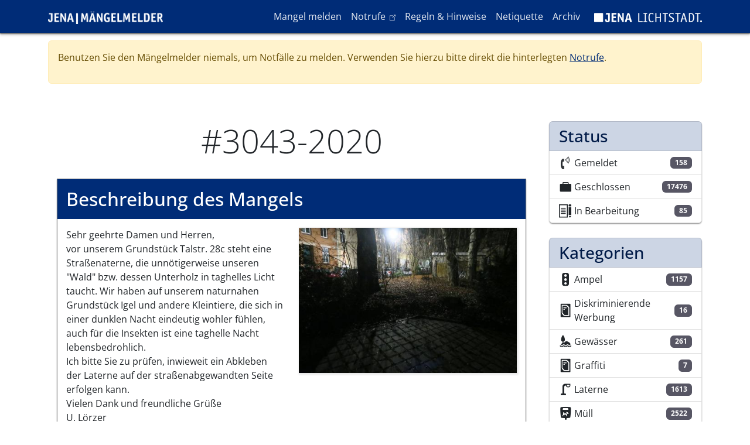

--- FILE ---
content_type: text/html; charset=UTF-8
request_url: https://maengelmelder.jena.de/de/comment/2336
body_size: 9445
content:

<!DOCTYPE html>
<html lang="de" dir="ltr" class="h-100">
  <head>
    <meta charset="utf-8" />
<noscript><style>form.antibot * :not(.antibot-message) { display: none !important; }</style>
</noscript><meta name="Generator" content="Drupal 10 (https://www.drupal.org)" />
<meta name="MobileOptimized" content="width" />
<meta name="HandheldFriendly" content="true" />
<meta name="viewport" content="width=device-width, initial-scale=1.0" />
<link rel="icon" href="/themes/custom/melder/favicon.ico" type="image/vnd.microsoft.icon" />
<link rel="canonical" href="https://maengelmelder.jena.de/de/mangel/3043-2020" />
<link rel="shortlink" href="https://maengelmelder.jena.de/de/node/3043" />

    <title>#3043-2020 | Mängelmelder Jena</title>
    <link rel="stylesheet" media="all" href="/sites/default/files/css/css_lsfXsQlYTmuYW8xsfsaLoC5_bBPFAy_tHemGpmARtSg.css?delta=0&amp;language=de&amp;theme=melder&amp;include=eJxdjVEKwzAMQy-U1l87T3Eat5g5cbDdtb39yjoY7EfSQwJhC84agLePi1pNWTU8DPsDVtGMMnicwm1Ns4pa1gMKLbhJJDriKp5QbOso4xfTStdwxmBtk3ZqgieZwy8O2DlVkkL2_-EctHOhCYUsgBtH8tODKmR0Si-m3eGjY9WyCb0B7SxNYA" />
<link rel="stylesheet" media="all" href="/sites/default/files/css/css_mKDjb6ohilMdcYYYGVfu14nP9sQ465-0WfMcdiWiv2c.css?delta=1&amp;language=de&amp;theme=melder&amp;include=eJxdjVEKwzAMQy-U1l87T3Eat5g5cbDdtb39yjoY7EfSQwJhC84agLePi1pNWTU8DPsDVtGMMnicwm1Ns4pa1gMKLbhJJDriKp5QbOso4xfTStdwxmBtk3ZqgieZwy8O2DlVkkL2_-EctHOhCYUsgBtH8tODKmR0Si-m3eGjY9WyCb0B7SxNYA" />

    
  </head>
  <body class="path-node page-node-type-defect   d-flex flex-column h-100">
        <a href="#main-content" class="visually-hidden focusable skip-link">
      Direkt zum Inhalt
    </a>
    
      <div class="dialog-off-canvas-main-canvas d-flex flex-column h-100" data-off-canvas-main-canvas>
    

<header>
  

      <nav class="navbar navbar-expand-lg navbar-dark text-light bg-primary">
      <div class="container d-flex">
          <div>
    <div id="block-melder-branding">
  
    
    <div class="navbar-brand d-flex align-items-center">

          <a href="/de" title="Startseite" rel="home" class="site-logo d-block">
        <img src="/themes/custom/melder/img/logo_maengelmelder.png" alt="Startseite"/>
      </a>
    
      </div>
</div>

  </div>


        <button class="navbar-toggler collapsed" type="button" data-bs-toggle="collapse"
                data-bs-target="#navbarSupportedContent" aria-controls="navbarSupportedContent"
                aria-expanded="false" aria-label="Toggle navigation">
          <span class="navbar-toggler-icon"></span>
        </button>

        <div class="collapse navbar-collapse justify-content-md-end flex-wrap" id="navbarSupportedContent">
            <div>
    <nav aria-labelledby="block-melder-main-navigation-menu" id="block-melder-main-navigation" class="block block-menu navigation menu--main">
            
  <h5 class="visually-hidden" id="block-melder-main-navigation-menu">Hauptnavigation</h5>
  

        
            <ul class="navbar-nav mr-auto">
                        <li class="nav-item">
          <a href="/de/report" class="nav-item nav-link" data-drupal-link-system-path="node/12464">Mangel melden</a>
      </li>

                    <li class="nav-item">
          <a href="https://rathaus.jena.de/notrufe" class="nav-item nav-link">Notrufe</a>
      </li>

                    <li class="nav-item">
          <a href="/de/regeln-hinweise" class="nav-item nav-link" data-drupal-link-system-path="node/12467">Regeln &amp; Hinweise</a>
      </li>

                    <li class="nav-item">
          <a href="/de/netiquette" class="nav-item nav-link" data-drupal-link-system-path="node/12466">Netiquette</a>
      </li>

                    <li class="nav-item">
          <a href="/de/archiv" class="nav-item nav-link" data-drupal-link-system-path="node/12471">Archiv</a>
      </li>

        </ul>
  



  </nav>

  </div>

          
          <div>
            <nav class="block block-menu navigation menu--lichtstadt-label">
              <ul class="nav navbar-nav">
                <li class="nav-item">
                  <a href="https://www.jena.de" tabindex="-1" target="_blank">
                    <img alt="Logo der Lichtstadt Jena" src="/themes/custom/melder/img/logo_jena_labelversion_weiss.png">
                  </a>
                </li>
              </ul>
            </nav>
          </div>
        </div>
      </div>
    </nav>
  
</header>

<main role="main">
  <a id="main-content" tabindex="-1"></a>
  
  
  
      <div class="container">
                <div>
    <div id="block-sitewidealert">
  
    
      <div data-sitewide-alert></div>
  </div>

  </div>

            <div class="row pt-2 pt-md-5">
                <div class="order-1 order-lg-2 col-12 col-lg-9">
            <div>
    <div data-drupal-messages-fallback class="hidden"></div>
<div id="block-melder-page-title">
  
    
      
  <h1 class="display-4 text-center page-title">
<span>#3043-2020</span>
</h1>


  </div>
<div id="block-melder-content">
  
    
      

<article class="node node--type-defect node--view-mode-full">
  <header class="">
    
        
      </header>
  <div class="node--content">
        
    <div class="content-wrapper">
      <h2>Beschreibung des Mangels</h2>

              <div class="row content-fields">
          <div class="col-12 col-lg-6">
            
            <div class="field field--name-field-description field--type-text-long field--label-hidden field__item"><p>Sehr geehrte Damen und Herren,<br />
vor unserem Grundstück Talstr. 28c steht eine Straßenaterne, die unnötigerweise unseren &quot;Wald&quot; bzw. dessen Unterholz in taghelles Licht taucht. Wir haben auf unserem naturnahen Grundstück Igel und andere Kleintiere, die sich in einer dunklen Nacht eindeutig wohler fühlen, auch für die Insekten ist eine taghelle Nacht lebensbedrohlich.<br />
Ich bitte Sie zu prüfen, inwieweit ein Abkleben der Laterne auf der straßenabgewandten Seite erfolgen kann.<br />
Vielen Dank und freundliche Grüße<br />
U. Lörzer</p>
</div>
      
          </div>
          <div class="col-12 col-lg-6 text-lg-end">
            
  <div class="field field--name-field-image field--type-image field--label-visually_hidden">
    <div class="field__label visually-hidden">Bilder des Mangels</div>
        <div class="field__items">
                    <div class="field__item">
<a href="https://maengelmelder.jena.de/sites/default/files/styles/extra_large/public/2020-02/IMG_2562.JPG?itok=ds9rHx7J" aria-label="{&quot;alt&quot;:&quot;&quot;}" role="button"  title="#3043-2020" data-colorbox-gallery="gallery-defect-3043-exJOC5CIyEo" class="colorbox" aria-controls="colorbox-ylnO-ThBJlo" data-cbox-img-attrs="{&quot;alt&quot;:&quot;&quot;}"><img id="colorbox-ylnO-ThBJlo" src="/sites/default/files/styles/large/public/2020-02/IMG_2562.JPG?itok=FY9UW8Y7" width="480" height="320" loading="lazy" class="img-fluid" alt="" />

</a>
</div>
                </div>
      </div>

          </div>
        </div>
          </div>

    <div class="content-wrapper">
      <h2>Details des Mangels</h2>
      <dl class="row content-fields">
        <dt class="col-sm-3">Kategorie</dt>
        <dd class="col-sm-9"><a href="/de/kategorie/laterne" hreflang="de">Laterne</a></dd>

        <dt class="col-sm-3">Status</dt>
        <dd class="col-sm-9"><a href="/de/status/geschlossen" hreflang="de">Geschlossen</a></dd>

        <dt class="col-sm-3">Abteilung</dt>
        <dd class="col-sm-9"><a href="/de/taxonomy/term/5" hreflang="de">Elektrotechnik</a></dd>

        <dt class="col-sm-3"></dt>
        <dd class="col-sm-9"></dd>

        <dt class="col-sm-3">Geokoordinaten</dt>
        <dd class="col-sm-9">50.93169144884, 11.570733189583</dd>
      </dl>

      
            <div class="field field--name-field-geolocation field--type-geolocation field--label-hidden field__item"><div  class="geolocation-map-wrapper" id="map-696fe3bae4e08" data-map-type="geolocation_openlayers" aria-hidden="true">
    <div class="geolocation-map-controls">
          </div>

    <div class="geolocation-map-container js-show"></div>

            <div  data-ol-ext-marker-color="#FF0000" data-ol-ext-marker-icon="maki-street_lamp_arm" data-ol-ext-marker-shadow="1" data-ol-ext-marker-form="marker" data-ol-ext-marker-radius="20" data-ol-ext-marker-displacement="1" data-ol-ext-marker-icon-color="#FFFFFF" data-ol-ext-marker-icon-color-contrast="1" data-ol-ext-marker-border-color="#000000" data-ol-ext-marker-border-size="1" data-ol-ext-marker-fontsize="0.7" class="geolocation-location js-hide" id="696fe3baf0ba7" data-lat="50.93169144884" data-lng="11.570733189583" data-set-marker="true" typeof="Place">
  <span property="geo" typeof="GeoCoordinates">
    <meta property="latitude" content="50.93169144884" />
    <meta property="longitude" content="11.570733189583" />
  </span>

      <h2 class="location-title" property="name">50.93169144884, 11.570733189583</h2>
  
  </div>
    </div>
</div>
          <div class="field field--name-field-geolocation field--type-geolocation field--label-hidden field__item"><span class="hidden-fontmaki-icon maki-circle"></span>
</div>
      
    </div>
  </div>

  

<div class="views-element-container block block-views block-views-blockentity-logger-block-1">
  <div class="content-wrapper">
    
          <h2>Anmerkungen / Status Änderungen</h2>
        
          <div class="block__content">
        <div><div class="js-view-dom-id-a7c02b1ce24263f90697a9efbe1209f5f4d4e43a7edc6be593de961b939535a1">
  
  
  

  
  
  

  






<div class="wrapper">
  <div class="center-line">
    <a href="#" class="scroll-icon"><i class="ti ti-arrow-big-top"></i></a>
  </div>
    
<div class="row row-even">
  <section>
    <i class="icon ti ti-home"></i>
    <div class="details">
      <span><time datetime="2020-02-20T11:45:08+01:00">20.02.2020 - 11:45</time>
</span>
    </div>
    <p><p>Mangel wurde gemeldet.</p>
</p>
  </section>
</div>

<div class="row row-odd">
  <section>
    <i class="icon ti ti-star"></i>
    <div class="details">
      <span><time datetime="2020-02-24T07:40:48+01:00">24.02.2020 - 07:40</time>
</span>
    </div>
    <p><p>Sehr geehrter Herr Lörzer,</p>

<p>der KSJ hat die entsprechende Leuchte abgedunkelt.</p>
</p>
  </section>
</div>

<div class="row row-even">
  <section>
    <i class="icon ti ti-star"></i>
    <div class="details">
      <span><time datetime="2023-11-28T09:24:38+01:00">28.11.2023 - 09:24</time>
</span>
    </div>
    <p>Der Mangel wurde migriert, dadurch hat sich die ID geändert. Die alte ID war: #3130-2020, die neue ID ist: #3043-2020.</p>
  </section>
</div>
</div>

    

  
  

  
  
</div>
</div>

      </div>
      </div>
</div>


      <div class="comment-section">
      
<div class="field field--name-field-comment field--type-comment field--label-above content-wrapper">
  <h2 class="field__label">Kommentare</h2>
            <div class="field__item"><article data-comment-user-id="0" id="comment-2336" class="comment js-comment card by-anonymous">
    <mark class="hidden" data-comment-timestamp="1583853254"></mark>

  <div class="card-header comment__meta">
          
      <h3><a href="/de/comment/2336#comment-2336" class="permalink" rel="bookmark" hreflang="de">Ihr Kommentar wurde entfernt…</a></h3>
      
    
    <a href="/de/comment/2336#comment-2336" hreflang="de">Permalink</a>
  </div>

  <div class="content card-body">
    
            <div><p>Ihr Kommentar wurde entfernt. Bitte beachten Sie unsere Regeln hinsichtlich Respekt und Sachlichkeit. Vielen Dank! Ihr Mängelmelder-Team</p>
</div>
      <ul class="links inline"><li><a href="/de/comment/reply/node/3043/field_comment/2336">Antworten</a></li></ul>
  </div>
  <div class="card-footer text-muted">
    <p class="comment__submitted">Gespeichert von <span>Gast (nicht überprüft)</span> am Sa., 07.03.2020 - 20:02</p>

          </div>
</article>
<form class="comment-comment-form comment-form antibot" data-drupal-selector="comment-form" data-action="/de/comment/reply/node/3043/field_comment" action="/antibot" method="post" id="comment-form" accept-charset="UTF-8">
  <noscript>
  <div class="antibot-no-js antibot-message antibot-message-warning">You must have JavaScript enabled to use this form.</div>
</noscript>
<div class="js-form-item form-item js-form-type-textfield form-item-name js-form-item-name">
      <label for="edit-name">Ihr Name</label>
        
  <input data-drupal-default-value="Gast" data-drupal-selector="edit-name" type="text" id="edit-name" name="name" value="" size="30" maxlength="60" class="form-text form-control" />


        </div>

  <input autocomplete="off" data-drupal-selector="form-jno5zwfci6lc9nynafrfzurkxmjbekzyi1reabu08bw" type="hidden" name="form_build_id" value="form-jno5ZWFci6lC9NYNaFRFzuRkxMjBEkzYi1reABU08Bw" />


  <input data-drupal-selector="edit-comment-comment-form" type="hidden" name="form_id" value="comment_comment_form" />


  <input data-drupal-selector="edit-antibot-key" type="hidden" name="antibot_key" value="" />

<div class="field--type-string field--name-subject field--widget-string-textfield js-form-wrapper form-wrapper" data-drupal-selector="edit-subject-wrapper" id="edit-subject-wrapper">      <div class="js-form-item form-item js-form-type-textfield form-item-subject-0-value js-form-item-subject-0-value">
      <label for="edit-subject-0-value">Betreff</label>
        
  <input class="js-text-full text-full form-text form-control" data-drupal-selector="edit-subject-0-value" type="text" id="edit-subject-0-value" name="subject[0][value]" value="" size="60" maxlength="64" placeholder="" />


        </div>

  </div>
<div class="field--type-text-long field--name-comment-body field--widget-text-textarea js-form-wrapper form-wrapper" data-drupal-selector="edit-comment-body-wrapper" id="edit-comment-body-wrapper">      <div class="js-text-format-wrapper js-form-item form-item">
  <div class="js-form-item form-item js-form-type-textarea form-item-comment-body-0-value js-form-item-comment-body-0-value">
      <label for="edit-comment-body-0-value" class="js-form-required form-required">Kommentar</label>
        <div>
  <textarea class="js-text-full text-full form-textarea required form-control" data-media-embed-host-entity-langcode="de" data-drupal-selector="edit-comment-body-0-value" id="edit-comment-body-0-value" name="comment_body[0][value]" rows="5" cols="60" placeholder="" required="required" aria-required="true"></textarea>
</div>

        </div>
<div class="js-filter-wrapper js-form-wrapper form-wrapper" data-drupal-selector="edit-comment-body-0-format" id="edit-comment-body-0-format"><div data-drupal-selector="edit-comment-body-0-format-help" id="edit-comment-body-0-format-help" class="js-form-wrapper form-wrapper"><a href="/de/filter/tips" target="_blank" data-drupal-selector="edit-comment-body-0-format-help-about" id="edit-comment-body-0-format-help-about">Hilfe zum Textformat</a></div>
<div class="js-filter-guidelines js-form-wrapper form-wrapper" data-drupal-selector="edit-comment-body-0-format-guidelines" id="edit-comment-body-0-format-guidelines"><div data-drupal-format-id="plain_text">
  <h4>Klartext</h4>
  
  
    
          <ul>
              <li>Keine HTML-Tags erlaubt.</li>
              <li>Zeilenumbrüche und Absätze werden automatisch erzeugt.</li>
              <li>Website- und E-Mail-Adressen werden automatisch in Links umgewandelt.</li>
            </ul>
    
    
  
</div>
</div>
</div>

  </div>

  </div>
<div data-drupal-selector="edit-actions" class="form-actions js-form-wrapper form-wrapper" id="edit-actions">
    <input data-drupal-selector="edit-submit" type="submit" id="edit-submit" name="op" value="Speichern" class="button button--primary js-form-submit form-submit btn btn-primary" />

</div>

</form>
</div>
        </div>


    </div>
  </article>

  </div>

  </div>

        </div>
                  <div class="order-3 col-12 col-lg-3">
              <div>
    <div class="views-element-container" id="block-views-block-defect-statistic-block-2">
  
    
      <div><div class="js-view-dom-id-866c4d106eae60297c6293046c11533f55fd0c775a86a79d92d036e0f88bf700">
  
  
  

  
  
  

  <div class="list-group defect-stats">
      <h3 class="list-group-item list-group-item-primary">Status</h3>
          <a class="views-row list-group-item list-group-item-action d-flex justify-content-between" href="/de/status/gemeldet">
      <div class="d-flex align-items-center">
        <i class="maki maki-telephone"></i>

        Gemeldet
      </div>
      <span class="badge bg-secondary">158</span>

    </a>
      <a class="views-row list-group-item list-group-item-action d-flex justify-content-between" href="/de/status/geschlossen">
      <div class="d-flex align-items-center">
        <i class="maki maki-briefcase"></i>

        Geschlossen
      </div>
      <span class="badge bg-secondary">17476</span>

    </a>
      <a class="views-row list-group-item list-group-item-action d-flex justify-content-between" href="/de/status/bearbeitung">
      <div class="d-flex align-items-center">
        <i class="maki maki-school"></i>

        In Bearbeitung
      </div>
      <span class="badge bg-secondary">85</span>

    </a>
</div>

    

  
  

  
  
</div>
</div>

  </div>
<div class="views-element-container" id="block-views-block-defect-statistic-block-1">
  
    
      <div><div class="js-view-dom-id-d8f4ad97db73ac58d1648b5604ac1bc3fb203ce5dc8a0bfeea0d77f8b213f404">
  
  
  

  
  
  

  <div class="list-group defect-stats">
      <h3 class="list-group-item list-group-item-primary">Kategorien</h3>
        
    <a class="views-row list-group-item list-group-item-action d-flex justify-content-between" href="/de/kategorie/ampel">
      <div class="d-flex align-items-center">
        <i class="maki maki-traffic_signals"></i>

        Ampel
      </div>
      <span class="badge bg-secondary">1157</span>

    </a>
      
    <a class="views-row list-group-item list-group-item-action d-flex justify-content-between" href="/de/kategorie/diskriminierende-werbung">
      <div class="d-flex align-items-center">
        <i class="maki maki-poster_box"></i>

        Diskriminierende Werbung
      </div>
      <span class="badge bg-secondary">16</span>

    </a>
      
    <a class="views-row list-group-item list-group-item-action d-flex justify-content-between" href="/de/kategorie/gewaesser">
      <div class="d-flex align-items-center">
        <i class="maki maki-islet_tree"></i>

        Gewässer
      </div>
      <span class="badge bg-secondary">261</span>

    </a>
      
    <a class="views-row list-group-item list-group-item-action d-flex justify-content-between" href="/de/kategorie/graffiti">
      <div class="d-flex align-items-center">
        <i class="maki maki-poster_box"></i>

        Graffiti
      </div>
      <span class="badge bg-secondary">7</span>

    </a>
      
    <a class="views-row list-group-item list-group-item-action d-flex justify-content-between" href="/de/kategorie/laterne">
      <div class="d-flex align-items-center">
        <i class="maki maki-street_lamp_arm"></i>

        Laterne
      </div>
      <span class="badge bg-secondary">1613</span>

    </a>
      
    <a class="views-row list-group-item list-group-item-action d-flex justify-content-between" href="/de/kategorie/muell">
      <div class="d-flex align-items-center">
        <i class="maki maki-vending_pet_waste"></i>

        Müll
      </div>
      <span class="badge bg-secondary">2522</span>

    </a>
      
    <a class="views-row list-group-item list-group-item-action d-flex justify-content-between" href="/de/kategorie/oepnv-oeffentlicher-personennahverkehr">
      <div class="d-flex align-items-center">
        <i class="maki maki-tram"></i>

        ÖPNV (Öffentlicher Personennahverkehr)
      </div>
      <span class="badge bg-secondary">595</span>

    </a>
      
    <a class="views-row list-group-item list-group-item-action d-flex justify-content-between" href="/de/kategorie/sonstiges">
      <div class="d-flex align-items-center">
        <i class="maki maki-briefcase_info"></i>

        Sonstiges
      </div>
      <span class="badge bg-secondary">1993</span>

    </a>
      
    <a class="views-row list-group-item list-group-item-action d-flex justify-content-between" href="/de/kategorie/spielplatzsportanlage">
      <div class="d-flex align-items-center">
        <i class="maki maki-play_structure"></i>

        Spielplatz/Sportanlage
      </div>
      <span class="badge bg-secondary">278</span>

    </a>
      
    <a class="views-row list-group-item list-group-item-action d-flex justify-content-between" href="/de/kategorie/stadtbaeume">
      <div class="d-flex align-items-center">
        <i class="maki maki-tree_row"></i>

        Stadtbäume
      </div>
      <span class="badge bg-secondary">622</span>

    </a>
      
    <a class="views-row list-group-item list-group-item-action d-flex justify-content-between" href="/de/kategorie/stadtgruen">
      <div class="d-flex align-items-center">
        <i class="maki maki-grass"></i>

        Stadtgrün
      </div>
      <span class="badge bg-secondary">664</span>

    </a>
      
    <a class="views-row list-group-item list-group-item-action d-flex justify-content-between" href="/de/kategorie/stadtwaldwanderwege">
      <div class="d-flex align-items-center">
        <i class="maki maki-tree_and_bench"></i>

        Stadtwald/Wanderwege
      </div>
      <span class="badge bg-secondary">872</span>

    </a>
      
    <a class="views-row list-group-item list-group-item-action d-flex justify-content-between" href="/de/kategorie/strassegehwegradweg">
      <div class="d-flex align-items-center">
        <i class="maki maki-striped_way"></i>

        Straße/Gehweg/Radweg
      </div>
      <span class="badge bg-secondary">5011</span>

    </a>
      
    <a class="views-row list-group-item list-group-item-action d-flex justify-content-between" href="/de/kategorie/strassenreinigungwinterdienst">
      <div class="d-flex align-items-center">
        <i class="maki maki-snow"></i>

        Straßenreinigung/Winterdienst
      </div>
      <span class="badge bg-secondary">797</span>

    </a>
      
    <a class="views-row list-group-item list-group-item-action d-flex justify-content-between" href="/de/kategorie/strassenschild">
      <div class="d-flex align-items-center">
        <i class="maki maki-sign_and_car"></i>

        Straßenschild
      </div>
      <span class="badge bg-secondary">1311</span>

    </a>
  </div>

    

  
  

  
  
</div>
</div>

  </div>

  </div>

          </div>
              </div>
    </div>
  
</main>

  <footer class="mt-auto   footer-dark text-light bg-dark">
    <div class="container">
        <div>
    <nav aria-labelledby="block-melder-footer-menu" id="block-melder-footer" class="block block-menu navigation menu--footer">
            
  <h5 class="visually-hidden" id="block-melder-footer-menu">Fußzeile</h5>
  

        
        <ul class="nav">
                  <li class="nav-item">
        <a href="/de/barrierefreiheit" class="nav-link" data-drupal-link-system-path="node/12470">Barrierefreiheit</a>
              </li>
                <li class="nav-item">
        <a href="/de/datenschutzerklaerung" class="nav-link" data-drupal-link-system-path="node/12468">Datenschutzerklärung</a>
              </li>
                <li class="nav-item">
        <a href="/de/impressum" class="nav-link" data-drupal-link-system-path="node/12469">Impressum</a>
              </li>
      </ul>
    


  </nav>

  </div>

      <p class="copy-right-year">© 2026 Stadt Jena</p>
    </div>
  </footer>

  </div>

    
    <script type="application/json" data-drupal-selector="drupal-settings-json">{"path":{"baseUrl":"\/","pathPrefix":"de\/","currentPath":"comment\/2336","currentPathIsAdmin":false,"isFront":false,"currentLanguage":"de","currentQuery":{"page":0}},"pluralDelimiter":"\u0003","suppressDeprecationErrors":true,"ajaxPageState":{"libraries":"[base64]","theme":"melder","theme_token":null},"ajaxTrustedUrl":{"\/de\/comment\/reply\/node\/3043\/field_comment":true},"tacjs":{"dialog":{"privacyUrl":"","bodyPosition":"top","hashtag":"#tarteaucitron","cookieName":"tarteaucitron","orientation":"bottom","showAlertSmall":false,"cookieslist":false,"showIcon":false,"iconPosition":"BottomRight","adblocker":false,"DenyAllCta":true,"AcceptAllCta":true,"highPrivacy":true,"handleBrowserDNTRequest":true,"removeCredit":false,"moreInfoLink":true,"useExternalCss":true,"useExternalJs":true,"cookieDomain":"jena.de","readmoreLink":"\/cookies\/","mandatory":false,"closePopup":false},"services":{"ferank":false,"activecampaign":false,"adform":false,"adsense":false,"adsensesearchform":false,"adsensesearchresult":false,"aduptech_ads":false,"aduptech_conversion":false,"aduptech_retargeting":false,"amazon":false,"bingads":false,"clicmanager":false,"criteo":false,"datingaffiliation":false,"datingaffiliationpopup":false,"ferankpub":false,"googleadwordsconversion":false,"googleadwordsremarketing":false,"googlepartners":false,"linkedininsighttag":false,"prelinker":false,"pubdirecte":false,"shareasale":false,"twenga":false,"twitteruwt":false,"vshop":false,"adobeanalytics":false,"alexa":false,"amplitude":false,"analytics":false,"atinternet":false,"clarity":false,"clicky":false,"compteur":false,"crazyegg":false,"etracker":false,"gajs":false,"getplus":false,"getquanty":false,"gtag":false,"hotjar":false,"hubspot":false,"kameleoon":false,"koban":false,"matomo":{"status":true,"languages":[],"readMore":"","readmoreLink":"","needConsent":false},"matomohightrack":false,"mautic":false,"metrica":false,"microsoftcampaignanalytics":false,"multiplegtag":false,"simpleanalytics":false,"statcounter":false,"verizondottag":false,"visualrevenue":false,"webmecanik":false,"woopra":false,"wysistat":false,"xiti":false,"abtasty":false,"contentsquare":false,"googlefonts":false,"googlemaps":false,"googlemapssearch":false,"googletagmanager":false,"jsapi":false,"onesignal":false,"recaptcha":false,"stonly":false,"tagcommander":false,"timelinejs":false,"twitterwidgetsapi":false,"typekit":false,"disqus":false,"facebookcomment":false,"faciliti":false,"serviceperso":false,"addthis":false,"addtoanyfeed":false,"addtoanyshare":false,"ekomi":false,"facebook":false,"facebooklikebox":false,"facebookpixel":false,"gplus":false,"gplusbadge":false,"linkedin":false,"pinterest":false,"shareaholic":false,"sharethis":false,"twitter":false,"twitterembed":false,"twittertimeline":false,"purechat":false,"tawkto":false,"userlike":false,"uservoice":false,"zopim":false,"artetv":false,"calameo":false,"dailymotion":false,"issuu":false,"prezi":false,"slideshare":false,"soundcloud":false,"vimeo":{"status":false,"languages":[],"readMore":"","readmoreLink":"","needConsent":false},"youtube":{"status":false,"languages":[],"readMore":"","readmoreLink":"","needConsent":false},"youtubeapi":false,"gtranslate":{"status":false,"languages":[],"readMore":"","readmoreLink":"","needConsent":false}},"user":{"matomoId":"69","matomoHost":"https:\/\/webanalyse.jena.de"},"texts":null,"expire":null},"data":{"extlink":{"extTarget":true,"extTargetNoOverride":false,"extNofollow":false,"extNoreferrer":true,"extFollowNoOverride":false,"extClass":"ext","extLabel":"(link is external)","extImgClass":false,"extSubdomains":false,"extExclude":"","extInclude":"","extCssExclude":"","extCssExplicit":"","extAlert":false,"extAlertText":"This link will take you to an external web site. We are not responsible for their content.","mailtoClass":"mailto","mailtoLabel":"(link sends email)","extUseFontAwesome":false,"extIconPlacement":"append","extFaGenericClasses":"extlink","extFaLinkClasses":"fa fa-external-link","extFaMailtoClasses":"fa fa-envelope-o","extSvgGenericClasses":"extlink","extSvgLinkClasses":"extlink--url","extSvgMailtoClasses":"extlink--mailto","whitelistedDomains":[]}},"geolocation":{"maps":{"map-696fe3bae4e08":{"map_center":{"fit_bounds":{"map_center_id":"fit_bounds","option_id":"fit_bounds","settings":{"min_zoom":null,"reset_zoom":true},"weight":-101}},"openlayers_map_layer_stadtplan":{"enable":true,"visible":"1"},"settings":{"map_features":{"openlayers_map_layer_stadtplan":{"weight":-10,"settings":{"visible":"1"},"enabled":true},"openlayers_map_layer_fnp":{"weight":-9,"settings":{"visible":"1"},"enabled":false},"openlayers_map_layer_luftbild":{"weight":-8,"settings":{"visible":"1"},"enabled":false},"openlayers_map_layer_osm":{"weight":-7,"settings":{"visible":"1"},"enabled":false},"geolocation_shapes":{"weight":-6,"settings":{"remove_markers":false,"polyline":true,"polyline_title":"","strokeColor":"#FF0000","strokeOpacity":0.8,"strokeWidth":"2","polygon":false,"polygon_title":"","fillColor":"#FF0000","fillOpacity":0.35},"enabled":false},"openlayers_feature_popup":{"weight":-5,"settings":{"animation":"1","shadow":"1","auto_pan":"1","popup_class":"default","close_box":0},"enabled":false},"openlayers_control_geocoder":{"weight":-4,"enabled":false},"openlayers_interactions":{"weight":-3,"settings":{"alt_shift_drag_rotate":"1","double_click_zoom":"1","drag_pan":"1","pinch_rotate":"1","pinch_zoom":"1","keyboard":"1","mouse_wheel_zoom":"1","shift_drag_zoom":"1","ctrl_double_touch_drag_pan":0,"ctrl_mouse_wheel_zoom":0},"enabled":false},"openlayers_map_layer_fuss_und_radwegsperrungen":{"weight":-2,"settings":{"visible":0},"enabled":false},"openlayers_map_layer_leuchtstellen":{"weight":-1,"settings":{"visible":0},"enabled":false},"openlayers_layer_switcher":{"weight":0,"enabled":false},"openlayers_map_layer_verkehrseinschraenkungen":{"weight":1,"settings":{"visible":0},"enabled":false},"openlayers_marker_cluster":{"weight":2,"settings":{"cluster_distance":"50","cluster_animation_duration":"150","cluster_select_point_radius":"15","cluster_select_fit_duration":"150","cluster_select_fit_padding":"85"},"enabled":false},"openlayers_marker_popup":{"weight":3,"settings":{"animation":"1","shadow":"1","auto_pan":"1","popup_class":"default","close_box":0},"enabled":false},"geolocation_marker_scroll_to_id":{"weight":4,"settings":{"scroll_target_id":""},"enabled":false},"openlayers_marker_tooltip":{"weight":5,"enabled":false}},"height":"500px","width":"100%","projection":"EPSG:25832","units":"m","definition":"+proj=utm +zone=32 +ellps=GRS80 +towgs84=0,0,0,0,0,0,0 +units=m +no_defs","resolutions":[264.5833333333,132.2916666667,66.1458333333,33.0729166667,16.5364583333,8.2682291667,4.1341145833,2.0670572917,1.0335286458,0.5167643229,0.2583821615],"min_zoom":0,"max_zoom":10,"zoom":8,"center":{"lat":50.930826895173055,"lng":11.591694156985733},"extent_bottom_left":{"lat":50.1714444545,"lng":9.65930453857},"extent_top_right":{"lat":51.640169205,"lng":12.9275057182}}}}},"colorbox":{"opacity":"0.85","current":"{current} von {total}","previous":"\u00ab Zur\u00fcck","next":"Weiter \u00bb","close":"Schlie\u00dfen","maxWidth":"98%","maxHeight":"98%","fixed":true,"mobiledetect":true,"mobiledevicewidth":"480px"},"sitewideAlert":{"refreshInterval":60000,"automaticRefresh":false},"antibot":{"forms":{"comment-form":{"id":"comment-form","key":"oGLHNxxBunKTFHuRcRdp-TpdowLpFoGwiFjtudTxNaq"}}},"user":{"uid":0,"permissionsHash":"8fe859c9deacdd8f618b7f7ee7865e0698f8f026011f4da448bf170381b6c704"}}</script>
<script src="/sites/default/files/js/js_mYBD7GIxawuzvKhxGfwjKpdj227Y74nv42doMNGcY5E.js?scope=footer&amp;delta=0&amp;language=de&amp;theme=melder&amp;include=[base64]"></script>
<script src="/geolocation_openlayers/fontmaki/definition"></script>
<script src="/sites/default/files/js/js_k-hAPKjA6YAEc8JlnAtvOB0Tclndhk87zDLaCpVAWZ8.js?scope=footer&amp;delta=2&amp;language=de&amp;theme=melder&amp;include=[base64]"></script>

  </body>
</html>
